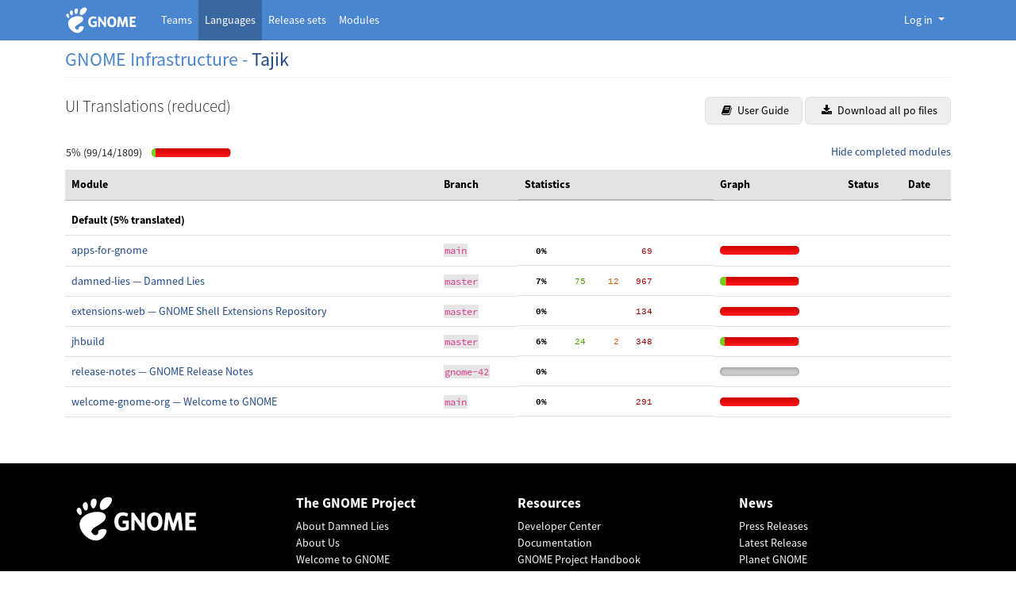

--- FILE ---
content_type: text/html; charset=utf-8
request_url: https://l10n.gnome.org/languages/tg/gnome-infrastructure/ui-part/
body_size: 28702
content:



<!DOCTYPE html>
<html lang="en" >
    <head>
        <meta charset="UTF-8">
        <meta name="viewport" content="width=device-width, initial-scale=1">

        <title>
             GNOME Infrastructure - Tajik
        </title>

        <link rel="icon" type="image/png" href="/static/img/favicon.ico">

        
        <link rel="stylesheet" type="text/css" href="/static/deneb/deneb.5.3.min.css">
        <link rel="stylesheet" type="text/css" href="/static/css/template.css">
        <link rel="stylesheet" type="text/css" href="/static/css/gnome.css">

        <script src="/static/deneb/deneb.5.3.min.js"></script>
        <script src="/static/js/jquery.min.js"></script>
        <script src="/static/js/js.cookie.min.js"></script>
        <script src="/static/js/main.js"></script>
        <script src="/static/js/login.js"></script>

        
    </head>

    <body class="d-flex flex-column min-vh-100">

        <header class="gnome-header">
    <nav class="navbar navbar-collapse navbar-expand-lg navbar-expand-md navbar-default">
        <div class="container">
            <a class="gnome-navbar-brand" title="Back to Damned Lies home page" href="/">
                <img height="40" src="/static/img/gnome-logo.svg" alt="GNOME − Damned Lies">
            </a>

            <!--
      On <= medium screens, collapse applications but display
      the connected user avatar before the collapse button
    -->
            <div class="navbar navbar-right d-flex no-padding d-block d-md-none d-lg-none d-xl-none">
                <!-- Only logo visible to open popup -->
                <ul class="list-unstyled my-0">
                    <li class="nav-item">
                        


    <a id="navbar-user-menu" href="#"
        class="nav-link px-0 py-0 avatar"
        role="button" data-bs-toggle="dropdown" aria-expanded="false">
        <img class="rounded-circle" src="/static/img/avatar-default.svg"
            alt="GNOME - Damned Lies">
    </a>




<div>
    <div id="navbar-user-menu-dropdown" class="dropdown-menu dropdown-menu-end"
         aria-labelledby="navbar-user-menu">
        
            <a class="btn btn-action w-100 my-1" href="/users/email_authentication/"><i class="fa fa-envelope me-1"></i> Legacy Connection</a>

<hr>

<h4>Third Party Authentication</h4>
<a class="btn btn-action w-100 my-1" href="/login/fedora/?next=/languages/tg/gnome-infrastructure/ui-part/"><img width="20px" class="me-2" src="/static/img/fedora.ico" alt="Fedora logo"/>Fedora</a>
<a class="btn btn-action w-100 my-1" href="/login/launchpad/?next=/languages/tg/gnome-infrastructure/ui-part/"><img width="20px" class="me-2" src="/static/img/launchpad.ico" alt="Launchpad logo"/>Launchpad</a>
<a class="btn btn-action w-100 my-1" href="/login/oidc/?next=/languages/tg/gnome-infrastructure/ui-part/"><img width="20px" class="me-2" src="/static/img/gnome.ico" alt="GNOME logo"/>GNOME SSO</a>
<a class="btn btn-action w-100 my-1" href="/login/github/?next=/languages/tg/gnome-infrastructure/ui-part/"><img width="20px" class="me-2" src="/static/img/github.ico" alt="GitHub logo"/>GitHub</a>
<a class="btn btn-action w-100 my-1" href="/login/gitlab/?next=/languages/tg/gnome-infrastructure/ui-part/"><img width="20px" class="me-2" src="/static/img/gitlab.ico" alt="GitLab logo"/>GitLab.com</a>

        
    </div>
</div>


                    </li>
                </ul>
                <button class="navbar-toggler ms-2" type="button" data-bs-toggle="collapse"
                        data-bs-target="#navbar-wrapper-dl-applications" aria-controls="navbar-wrapper-dl-applications"
                        aria-expanded="false" aria-label="Toggle navigation">
                    <span class="navbar-toggler-icon"></span>
                </button>
            </div>

            <!-- Django application names -->
            <div id="navbar-wrapper-dl-applications"
                 class="collapse navbar-collapse my-1 my-sm-0 my-md-0 my-lg-0 my-xl-0">
                <ul class="nav navbar-nav">
                    <li class="nav-item ">
                        <a class="nav-link text-white ps-2 ps-sm-2 ps-md-2"
                           
                           href="/teams/">
                            <span>Teams</span>
                        </a>
                    </li>
                    <li class="nav-item  active">
                        <a class="nav-link text-white ps-2 ps-sm-2 ps-md-2"
                           aria-current="page"
                           href="/languages/">
                            <span>Languages</span>
                        </a>
                    </li>
                    <li class="nav-item ">
                        <a class="nav-link text-white ps-2 ps-sm-2 ps-md-2"
                           
                           href="/releases/">
                            <span>Release sets</span>
                        </a>
                    </li>
                    <li class="nav-item ">
                        <a class="nav-link text-white ps-2 ps-sm-2 ps-md-2"
                           
                           href="/module/">
                            <span>Modules</span>
                        </a>
                    </li>
                </ul>
            </div>

            <!-- On >= large screens, shows a ”Log In” button or an avatar of the connected user -->
            <div id="navbar-user-profile-and-login-dropdown"
                 class="navbar navbar-right no-padding d-none d-md-block d-lg-block d-xl-block">
                <!-- Login visible to open popup -->
                <ul class="navbar-nav d-none d-sm-block d-md-block">
                    <li class="nav-item">
                        


    <a id="navbar-user-menu" href="#"
        class="nav-link dropdown-toggle text-white"
        role="button" data-bs-toggle="dropdown" aria-expanded="false">
        Log in
    </a>




<div>
    <div id="navbar-user-menu-dropdown" class="dropdown-menu dropdown-menu-end"
         aria-labelledby="navbar-user-menu">
        
            <a class="btn btn-action w-100 my-1" href="/users/email_authentication/"><i class="fa fa-envelope me-1"></i> Legacy Connection</a>

<hr>

<h4>Third Party Authentication</h4>
<a class="btn btn-action w-100 my-1" href="/login/fedora/?next=/languages/tg/gnome-infrastructure/ui-part/"><img width="20px" class="me-2" src="/static/img/fedora.ico" alt="Fedora logo"/>Fedora</a>
<a class="btn btn-action w-100 my-1" href="/login/launchpad/?next=/languages/tg/gnome-infrastructure/ui-part/"><img width="20px" class="me-2" src="/static/img/launchpad.ico" alt="Launchpad logo"/>Launchpad</a>
<a class="btn btn-action w-100 my-1" href="/login/oidc/?next=/languages/tg/gnome-infrastructure/ui-part/"><img width="20px" class="me-2" src="/static/img/gnome.ico" alt="GNOME logo"/>GNOME SSO</a>
<a class="btn btn-action w-100 my-1" href="/login/github/?next=/languages/tg/gnome-infrastructure/ui-part/"><img width="20px" class="me-2" src="/static/img/github.ico" alt="GitHub logo"/>GitHub</a>
<a class="btn btn-action w-100 my-1" href="/login/gitlab/?next=/languages/tg/gnome-infrastructure/ui-part/"><img width="20px" class="me-2" src="/static/img/gitlab.ico" alt="GitLab logo"/>GitLab.com</a>

        
    </div>
</div>


                    </li>
                </ul>
            </div>
        </div>
    </nav>
</header>


        <main id="content" class="container gnome-content mb-5">
            

            <div id="messages">
    
</div>


            
            
    <h2>GNOME Infrastructure - <a href="/teams/tg/">Tajik</a></h2>
    <hr class="my-2">
    

    <div class="d-flex justify-content-between my-4">
        <h3 class="float-start">UI Translations (reduced)</h3>
        <div class="float-end">
            
                
                
                
            
            <a href="/languages/tg/gnome-infrastructure/doc/" class="btn btn-action px-3"><i class="fa fa-book mx-1"></i> User Guide</a>
            
                <a href="/languages/tg/gnome-infrastructure/ui-part.tar.gz"
                   class="btn btn-action px-3"><i class="fa fa-download mx-1"></i> Download all po files
                </a>
            
        </div>
    </div>

    
        



    <script src="/static/js/jquery.tablesorter.min.js"></script>
    <script>
        document.addEventListener('DOMContentLoaded', function(){

            $("#stats-table").tablesorter(
                {
                    headers: {
                        3: {sorter: false},
                        5: {sorter: "text"}
                    }
                }
            ).bind("sortStart", function () {
                /* Hide category subheaders when sorting */
                $("tr.subheader").hide();
            });
        });
    </script>




<div class="float-end">
    <a href="#" id="hide-completed-modules">Hide completed modules</a>
    <a href="#" id="show-completed-modules" style="display: none;">Show completed modules</a>
</div>

<table>
    <tr>
        <td colspan="3" title="Translated/Fuzzy/Untranslated">
            <span style="margin-right: 10px;">
                5%
                (99/14/1809)
            </span>
        </td>
        <td>
            <div class="graph">
                <div class="translated" style="width: 5px;"></div>
                <div class="fuzzy"
                     style="left:5px; width:0px;"></div>
                
                    <div class="untranslated"
                         style="left:5px; width: 94px;"></div>
                
            </div>
        </td>
    </tr>
</table>

<div class="table-responsive">
    <table class="stats table table-hover" id="stats-table">
        <thead class="table-secondary align-top">
            <tr>
                <th>Module</th>
                <th>Branch</th>
                
                <th class="d-none d-md-block">Statistics</th>
                <th>Graph</th>
                <th>Status</th>
                <th class="d-none d-md-none d-lg-block">Date</th>
            </tr>
        </thead>
        <tbody>
            
            <tr class="d-none">
                <td>mod</td>
                <td>br</td>
                <td>100</td>
                <td></td>
                <td>state</td>
                <td></td>
            </tr>
            
                
                    <tr class="subheader">
                        <td colspan="6" style="font-weight: bold; padding-top:1em;">
                            
                                Default (5% translated)
                            
                        </td>
                    </tr>
                

                
                    
                        
                            
                                
                                    
                                
                            
                                
                                    
                                        <tr id="apps-for-gnome-main"
                                            >
                                            <td>
                                                
                                                    <a href="/vertimus/apps-for-gnome/main/po/tg/">
                                                        apps-for-gnome
                                                
                                                
                                            </a>
                                            
                                            
                                        </td>
                                        <td><code>main</code></td>
                                        <td  class="d-none d-md-block" title="Translated/Fuzzy/Untranslated"><span
                                            style="display:none;">0</span><pre class="stats"><b>  0%</b><span class="num1">       </span><span class="num2">      </span><span class="num3">    69</span></pre>
                                        </td>
                                        <td>
                                            <div class="graph"><div class="translated" style="width: 0px;"></div><div class="fuzzy" style="left: 0px; width: 0px;"></div><div class="untranslated" style="left: 0px; width: 100px;"></div></div>
                                        </td>
                                        <td>
                                             </td>
                                                <td>
                                            
                                        </td>
                                        </tr>
                                    
                                
                            
                        
                    
                
                    
                        
                            
                                
                                    
                                
                            
                                
                                    
                                        <tr id="damned-lies-master"
                                            >
                                            <td>
                                                
                                                    <a href="/vertimus/damned-lies/master/po/tg/">
                                                        damned-lies — Damned Lies
                                                
                                                
                                            </a>
                                            
                                            
                                        </td>
                                        <td><code>master</code></td>
                                        <td  class="d-none d-md-block" title="Translated/Fuzzy/Untranslated"><span
                                            style="display:none;">7</span><pre class="stats"><b>  7%</b><span class="num1">     75</span><span class="num2">    12</span><span class="num3">   967</span></pre>
                                        </td>
                                        <td>
                                            <div class="graph"><div class="translated" style="width: 7px;"></div><div class="fuzzy" style="left: 7px; width: 1px;"></div><div class="untranslated" style="left: 8px; width: 91px;"></div></div>
                                        </td>
                                        <td>
                                             </td>
                                                <td>
                                            
                                        </td>
                                        </tr>
                                    
                                
                            
                        
                    
                
                    
                        
                            
                                
                                    
                                
                            
                                
                                    
                                        <tr id="extensions-web-master"
                                            >
                                            <td>
                                                
                                                    <a href="/vertimus/extensions-web/master/po/tg/">
                                                        extensions-web — GNOME Shell Extensions Repository
                                                
                                                
                                            </a>
                                            
                                            
                                        </td>
                                        <td><code>master</code></td>
                                        <td  class="d-none d-md-block" title="Translated/Fuzzy/Untranslated"><span
                                            style="display:none;">0</span><pre class="stats"><b>  0%</b><span class="num1">       </span><span class="num2">      </span><span class="num3">   134</span></pre>
                                        </td>
                                        <td>
                                            <div class="graph"><div class="translated" style="width: 0px;"></div><div class="fuzzy" style="left: 0px; width: 0px;"></div><div class="untranslated" style="left: 0px; width: 100px;"></div></div>
                                        </td>
                                        <td>
                                             </td>
                                                <td>
                                            
                                        </td>
                                        </tr>
                                    
                                
                            
                        
                    
                
                    
                        
                            
                                
                                    
                                
                            
                                
                                    
                                        <tr id="jhbuild-master"
                                            >
                                            <td>
                                                
                                                    <a href="/vertimus/jhbuild/master/po/tg/">
                                                        jhbuild
                                                
                                                
                                            </a>
                                            
                                            
                                        </td>
                                        <td><code>master</code></td>
                                        <td  class="d-none d-md-block" title="Translated/Fuzzy/Untranslated"><span
                                            style="display:none;">6</span><pre class="stats"><b>  6%</b><span class="num1">     24</span><span class="num2">     2</span><span class="num3">   348</span></pre>
                                        </td>
                                        <td>
                                            <div class="graph"><div class="translated" style="width: 6px;"></div><div class="fuzzy" style="left: 6px; width: 0px;"></div><div class="untranslated" style="left: 6px; width: 93px;"></div></div>
                                        </td>
                                        <td>
                                             </td>
                                                <td>
                                            
                                        </td>
                                        </tr>
                                    
                                
                            
                        
                    
                
                    
                        
                            
                                
                                    
                                
                            
                                
                                    
                                        <tr id="release-notes-gnome-42"
                                            >
                                            <td>
                                                
                                                    <a href="/vertimus/release-notes/gnome-42/po-42/tg/">
                                                        release-notes — GNOME Release Notes
                                                
                                                
                                            </a>
                                            
                                            
                                        </td>
                                        <td><code>gnome-42</code></td>
                                        <td  class="d-none d-md-block" title="Translated/Fuzzy/Untranslated"><span
                                            style="display:none;">0</span><pre class="stats"><b>  0%</b><span class="num1">       </span><span class="num2">      </span><span class="num3">      </span></pre>
                                        </td>
                                        <td>
                                            <div class="graph"><div class="translated" style="width: 0px;"></div><div class="fuzzy" style="left: 0px; width: 0px;"></div><div class="untranslated" style="left: 0px; width: 0px;"></div></div>
                                        </td>
                                        <td>
                                             </td>
                                                <td>
                                            
                                        </td>
                                        </tr>
                                    
                                
                            
                        
                    
                
                    
                        
                            
                                
                                    
                                
                            
                                
                                    
                                        <tr id="welcome-gnome-org-main"
                                            >
                                            <td>
                                                
                                                    <a href="/vertimus/welcome-gnome-org/main/ui/tg/">
                                                        welcome-gnome-org — Welcome to GNOME
                                                
                                                
                                            </a>
                                            
                                            
                                        </td>
                                        <td><code>main</code></td>
                                        <td  class="d-none d-md-block" title="Translated/Fuzzy/Untranslated"><span
                                            style="display:none;">0</span><pre class="stats"><b>  0%</b><span class="num1">       </span><span class="num2">      </span><span class="num3">   291</span></pre>
                                        </td>
                                        <td>
                                            <div class="graph"><div class="translated" style="width: 0px;"></div><div class="fuzzy" style="left: 0px; width: 0px;"></div><div class="untranslated" style="left: 0px; width: 100px;"></div></div>
                                        </td>
                                        <td>
                                             </td>
                                                <td>
                                            
                                        </td>
                                        </tr>
                                    
                                
                            
                        
                    
                
            
        </tbody>
    </table>
</div>



    

        </main>
        <footer class="footer mt-auto bg-black">
    <div class="container">
        <div class="row row-cols-1 row-cols-sm-3 row-cols-md-4 mx-4 mx-sm-0">
            <div class="col mb-3 d-none d-md-block">
                <a href="/" class="d-flex align-items-center mb-3 link-dark text-decoration-none">
                    <img height="60" src="/static/img/gnome-logo.svg" alt="GNOME − Damned Lies">
                </a>
            </div>
            <div class="col mb-3">
                <h5 class="text-light fw-bold">
                    <a class="nav-link" href="https://www.gnome.org">The GNOME Project</a>
                </h5>
                <ul class="nav flex-column">
                    <li class="nav-item">
                        <a class="nav-link text-light p-0" href="/about/">About Damned Lies</a>
                    </li>
                    <li class="nav-item">
                        <a class="nav-link text-light p-0"
                           href="https://www.gnome.org/about/">About Us</a>
                    </li>
                    <li class="nav-item">
                        <a class="nav-link text-light p-0"
                           href="https://welcome.gnome.org/">Welcome to GNOME</a>
                    </li>
                    <li class="nav-item">
                        <a class="nav-link text-light p-0"
                           href="https://www.gnome.org/support-gnome/">Support GNOME</a>
                    </li>
                    <li class="nav-item">
                        <a class="nav-link text-light p-0" href="https://shop.gnome.org/">Merchandise</a>
                    </li>
                    <li class="nav-item">
                        <a class="nav-link text-light p-0"
                           href="https://foundation.gnome.org/contact-us/">Contact Us</a>
                    </li>
                    <li class="nav-item">
                        <a class="nav-link text-light p-0"
                           href="https://foundation.gnome.org/">The GNOME Foundation</a>
                    </li>
                </ul>
            </div>
            <div class="col mb-3">
                <h5 class="text-light fw-bold">Resources</h5>
                <ul class="nav flex-column">
                    <li class="nav-item">
                        <a class="nav-link text-light p-0"
                           href="https://developer.gnome.org">Developer Center</a>
                    </li>
                    <li class="nav-item">
                        <a class="nav-link text-light p-0"
                           href="https://help.gnome.org">Documentation</a>
                    </li>
                    <li class="nav-item">
                        <a class="nav-link text-light p-0"
                           href="https://handbook.gnome.org/">GNOME Project Handbook</a>
                    </li>
                    <li class="nav-item">
                        <a class="nav-link text-light p-0"
                           href="https://apps.gnome.org/fr/">Apps for GNOME</a>
                    </li>
                    <li class="nav-item">
                        <a class="nav-link text-light p-0"
                           href="https://discourse.gnome.org/">GNOME Discourse</a>
                    </li>
                    <li class="nav-item">
                        <a class="nav-link text-light p-0"
                           href="https://gitlab.gnome.org/">GNOME GitLab</a>
                    </li>
                </ul>
            </div>
            <div class="col mb-3">
                <h5 class="text-light fw-bold">
                    <a class="nav-link" href="https://foundation.gnome.org/news/">News</a>
                </h5>
                <ul class="nav flex-column">
                    <li class="nav-item">
                        <a class="nav-link text-light p-0"
                           href="https://foundation.gnome.org/category/press/">Press Releases</a>
                    </li>
                    <li class="nav-item">
                        <a class="nav-link text-light p-0"
                           href="https://release.gnome.org/stable">Latest Release</a>
                    </li>
                    <li class="nav-item">
                        <a class="nav-link text-light p-0"
                           href="https://planet.gnome.org">Planet GNOME</a>
                    </li>
                </ul>
            </div>
        </div>
    </div>
</footer>


        <div class="modal modal-lg generic-modal" tabindex="-1" id="modal-container" aria-labelledby="modal-container" aria-hidden="true">
          <div class="modal-dialog">
              <div class="modal-content"></div>
          </div>
        </div>
        <script src="/static/js/modal.js"></script>
    </body>
</html>


--- FILE ---
content_type: text/css
request_url: https://l10n.gnome.org/static/css/template.css
body_size: 11235
content:
@import url("https://static.gnome.org/css/fonts.css");

/* Base information */
/* ========================================================================== */

a {
    color: #204a87;
}

.left {
    float: left;
}

.right {
    float: right;
}

.hidden {
    display: none;
}

.clear {
    clear: both;
}

ol {
    list-style: decimal;
}

ul {
    list-style: square;
}

p, dd, .action_box, ul, ol {
    margin: 0.4em 0 1em;
}

.alert > p {
    margin: 0 0;
}

/* Text classes */
/* ========================================================================== */

.highlight {
    background: yellow;
}

.help {
    font-size: 12px;
    color: #888a85;
}

.more {
    cursor: pointer;
    white-space: nowrap;
    text-decoration: underline;
}

code {
    background: #ececec;
    background: rgba(0, 0, 0, 0.1);
    padding: 1px;
}

/* Page Title */
/* ========================================================================== */
#content h1 {
    margin: 10px 0 20px;
    border-bottom: 1px solid #d3d7cf;
    text-shadow: 0 1px 0 #fff;
    line-height: normal;

}

#content h1 span.vertimus_title {
  letter-spacing: -0.04em;
}

#content h1 a {
    text-decoration: none;
    color: #4a86cf;
}

#content h1 a:hover {
    text-decoration: underline;
}

/* Separators */
/* ========================================================================== */

hr {
    border: 0 #ccc solid;
    border-top-width: 1px;
    clear: both;
    height: 0;
    margin: 20px 0;
}

hr.top_shadow,
hr.bottom_shadow {
    height: 25px;
    background: url(../img/hr-shadow.png) no-repeat bottom;
    background-size: contain;
    border: 0;
    margin: 30px 0;
}

hr.bottom_shadow {
    transform: rotate(180deg);
}


/* Specific stylesheet for Damned-lies */
/* ========================================================================== */

/* Statistics table */

table.stats {
    margin: 10px 0;
}

table.stats tr {
    height: 21px;
}

table.stats tfoot td {
    height: 38px;
}

table.stats thead th {
    white-space: nowrap;
}

table.stats tbody tr:hover {
    background: #ececec;
}

table.stats tbody a pre.stats  {
  color: black
}

table.stats th img,
table.stats td img {
    vertical-align: middle;
}

table.stats tfoot {
    background: #f4f4f4;
    background: linear-gradient(to top, #f4f4f4, #fff);
}

td.supported {
    color: #ffffff;
    background-color: green;
}

td.partially {
    background-color: orange;
}

td.not_supported {
}

table.stats td.fuzzy {
    background-color: #eee8aa;
}

/* Compact text stats */

pre.stats {
    display: inline;
    white-space: pre;
    /* Follow https://systemfontstack.com/ to get nicer fonts with low effort */
    font-family: Menlo, Consolas, Monaco, Liberation Mono, Lucida Console, monospace;
    font-size: 11px;
    background-color: transparent;
    border: none;
}

.num1 {
    color: #4e9a06;
}

.num2 {
    color: #ce5c00;
}

.num3 {
    color: #a40000;
}

#statistics_po {
    padding: 5px 0 10px 5px;
    font-size: 15px;
    font-weight: bold;
    color: #ce5c00;
}

/* Used in vertimus_detail */

div#vertimus_stats {
    line-height: 1.3em;
}

div#vertimus_stats pre.stats {
    white-space: normal;
    font-family: sans-serif;
    font-size: 13px;
}

/* Graphic stats */
.graph {
    width: 100px;
    height: 11px;
    margin-top: 5px;
    margin-bottom: 5px;
        background: #ccc;
    padding-left: auto;
    padding-right: auto;
    overflow: hidden;
    position: relative;
    border-radius: 10px;
    box-shadow: inset 0 1px 4px rgba(0, 0, 0, 0.3);
}

div.graphinline {
    width: 100px;
    display: inline-block;
    margin-top: auto;
    margin-bottom: auto;
    margin-left: 0.25rem;
}

.graph div {
    display: block;
    float: left;
    height: 11px;
}

.graph .translated {
    background: #73d216;
    background: -linear-gradient(to top, #73d216, #66bb14);
}

.graph .fuzzy {
    background: #5688c9;
    background: linear-gradient(to top, #ff840d, #e37000);
}

.graph .untranslated {
    background: #ff1b1b;
    background: linear-gradient(to top, #ff1b1b, #cc0000);
}

/* Download button */

.download-submitted-file {
    line-height: 20px;
}

.download-submitted-file > i {
    margin-left: 5px;
    margin-right: 5px;
}

.download-submitted-file > a {
    display: inline-block;
    text-decoration: underline;
}

/* Multi column lists */

.column_container ul {
    margin-top: 0;
    list-style: none;
}

ul.column_box > li > div {
    border: 1px solid #ccc;
    background: #fff;
    padding: 6px 8px;
    list-style: none;
    margin: 8px 5px;
    box-shadow: inset 0 -1px 1px rgba(0, 0, 0, 0.1);
    border-radius: 3px;
}

.column_box ul {
  padding-left: .5rem !important;
  padding-right: .5rem !important;
}

.column_box li a {
    text-decoration: none;
}

.column_box li a:hover {
    text-decoration: underline;
}

/** Person details **/

ul#list-person-maintains-modules.list-group > li {
  padding-top: 12px;
  padding-bottom: 12px;
}

form#delete-token:hover span {
    display: inline !important;
}

/* Icon button */

.icon_button {
    background: #eeeeec;
    border: 1px solid #babdb6;
    padding: 4px 12px;
    margin-bottom: 5px;
    display: inline-block;
    line-height: 16px;

    font-size: 13px;
    font-weight: normal;

    border-radius: 4px;
    box-shadow: inset 0 -1px 2px rgba(0, 0, 0, 0.1);
}

.icon_button:hover,
.icon_button:focus {
    outline: 0;
    background: #f4f4f4;
}

.icon_button:active {
    box-shadow: inset 0 1px 3px rgba(0, 0, 0, 0.2);
}

/* Stats show */

.stats_show .path {
    margin-top: -0.2em;
    color: #999;
    font-size: 18px;
}

.stats_show .pot_information {
    font-size: 13px;
    margin: 0;
}

.stats_show .notices {
    background: #ececec;
    padding: 15px;
    margin-top: 10px;
    margin-bottom: -10px;
    overflow: auto;

    box-shadow: inset 0 1px 3px rgba(0, 0, 0, 0.1);
}

.stats_show .notices h4 {
    margin-top: 0;
}

.stats_show .notices pre {
    margin: 0;
    font-size: 12px;
}

table.stats thead tr .header {
    background: #eeeeee url(../img/bg.gif) no-repeat center right;
    background: url(../img/bg.gif) no-repeat center right, linear-gradient(to top, #f9f9f9, #ececec);
    cursor: pointer;
    padding-right: 1.2em;
}

table.stats thead tr .headerSortUp {
    background: #eeeeee url(../img/asc.gif) no-repeat center right;
    background: url(../img/asc.gif) no-repeat center right, linear-gradient(to top, #f9f9f9, #ececec);
}

table.stats thead tr .headerSortDown {
    background: #eeeeee url(../img/desc.gif) no-repeat center right;
    background: url(../img/desc.gif) no-repeat center right, linear-gradient(to top, #f9f9f9, #ececec);
}

/* Vertimus detail */
/* ========================================================================== */
.btn-download-po-file {
  padding-right: .5rem !important;
  padding-left: .5rem !important;
}

/* Vertimus action box */

.vertimus_action {
    background: #eeeeee;
    background: linear-gradient(to top, #f9f9f9, #ececec);
    margin: .75em 0 .75em;
    border: solid #ddd 1px;
    border-radius: 5px;
}

.vertimus_action_head {
    border-bottom: solid #ddd 1px;
    padding: 0.5em 12px;
}

.vertimus_action_content {
    padding: 1em 12px 0;
}

.vertimus_action_comment {
    /* Follow https://systemfontstack.com/ to get nicer fonts with low effort */
    font-family: Menlo, Consolas, Monaco, Liberation Mono, Lucida Console, monospace;
}

div.release_link {
    font-size: small;
}

div.uploaded_po_file {
    padding: 0 0 10px 10px;
    margin: 0 0 15px 15px;
    border-bottom: 1px solid lightgray;
    border-left: 1px solid lightgrey;
    border-bottom-left-radius: 5px;
}

@media (max-width: 992px) {
    div.uploaded_po_file {
        width: 100%;
        border-left: none;
        border-bottom-left-radius: 0;
    }
}

div.face_image {
    margin: 0 10px 0 0;
}

div.face_image img {
    max-height: 50px;
    max-width: 50px;
}

.right_actions {
    float: right;
    border: 1px solid rgba(0, 0, 0, .15);
    padding: 5px 25px 0 0;
    border-radius: 2px;
}

.right_actions ul {
    list-style: none;
}

.right_actions a {
    text-decoration: none;
    color: #333;
}

.right_actions a:hover {
    text-decoration: underline;
}

div.docimages {
    display: inline;
    margin-left: 8px;
}

/* Vertimus action form*/
.diff_header,
.djform {
    margin-top: 10px;
    padding: 5px 20px;
    border: 1px solid #ccc;

    background: #eeeeee;
    background: linear-gradient(to top, #f9f9f9, #ececec);
    border-radius: 5px;
}

.djform textarea {
    width: 100%;
    min-height: 130px;
    font: inherit;
    /* Follow https://systemfontstack.com/ to get nicer fonts with low effort */
    font-family: Menlo, Consolas, Monaco, Liberation Mono, Lucida Console, monospace;
    padding: 10px;
    resize: vertical;
}

.djform td {
    padding: 3px 4px 0 0;
    font-size: 12px;
    color: #555753;
}

.djform th {
    vertical-align: top;
    padding: 5px 10px 0 0;
    text-align: left;
}

/* Miscellaneous */
i.action_icons {
    font-size: 1.25rem;
    float: right;
    margin: 0 4px;
}

.helptext {
    font-size: 12px;
    color: #000;
}

.error {
    font-style: italic;
    color: #666666;
}

ul.errorlist {
    list-style: none;
    margin: 0.5em 0;
    padding: 0;
}

.errorlist li {
    font-size: 15px !important;
    font-weight: bold;
}

.help_link a {
    border-bottom: 0 !important;
}

.help_link i {
    line-height: 20px;
    font-size: 1.5rem;
    vertical-align: top;
    padding: 2px 5px;
}

img.screenshot {
    max-width: 550px;
    border: 0;
}

div#hide-show {
    text-align: right;
    float: right;
}

/*show a foot logo instead of dots in some lists*/
ul.foot li {
    list-style-image: url(../img/foot-16.png);
}

/* Custom media queries and Bootstrap overwrite rules for Damned Lies */
/* ========================================================================== */

.col-centered {
    float: none;
    margin: 0 auto;
}

.no-padding {
    padding: 0 !important;
    margin: 0 !important;
}

.no-decoration {
    text-decoration: none;
}

.table-responsive {
    border: none;
}


/* Classes for responsive views */
/* ========================================================================== */

@media screen and (max-width: 767px) {

    h1, #content h1 {
        font-size: 23px;
    }

    h2 {
        font-size: 20px;
    }

    .dropdown-menu.login_popup_form {
        color: #ffffff;
    }

    .navbar-default .navbar-header .icons {
        margin: 2px 20px 0;
    }
}

#user_profile_image > img {
    width: 100%;
}

.list-group-item svg {
    width: 1.5rem;
}

.module-list-category-title span {
  margin-left: 0.25rem;
  margin-right: 0.25rem;
  text-align: center;
  text-decoration: underline;
}

/* Generic modal should be anchored below the header bar */
.generic-modal {
  margin-top: 51px;
}

.bg-gray-400 {
    background-color: #ced4da !important;
}

/* People form */

/**
    The django-bootstrap-v5 ‘bootstrap_field’ adds a input-group-prepend
    around the input-group-text span.
 */
.input-group-prepend > span.input-group-text {
    border-top-right-radius: 0;
    border-bottom-right-radius: 0;
}

/* Icons */
i.fa-warning {
    color: orange;
}

.anchor-with-header-margin {
  scroll-margin-top: 51px;
}


--- FILE ---
content_type: text/css
request_url: https://l10n.gnome.org/static/css/gnome.css
body_size: 650
content:
.gnome-background-color {
    background-color: #4a86cf;
    border-color: #4a86cf;
}

.navbar-nav {
    margin-top: 0 !important;
    margin-bottom: 0 !important;
}

.gnome-header {
    padding-bottom: 10px;
}

.gnome-header .dropdown-menu {
    min-width: 260px;
}

table.stats a {
    text-decoration: none;
}

table.stats a:hover {
    text-decoration: underline;
}

div#navbar-user-menu-dropdown > a:active {
    background-color: #4a86cf !important;
}

/* Align app names with logo*/
a.navbar-brand > img {
    margin-bottom: 3px;
}

footer.footer a {
  margin-top: 0;
  margin-bottom: 0;
}

.alert-small {
    --bs-alert-padding-y: 0.25rem;
}


--- FILE ---
content_type: text/css
request_url: https://static.gnome.org/css/fonts.css
body_size: 513
content:
@font-face {
    font-family: 'Source Sans Pro';
    font-weight: 200;
    font-style: normal;
    font-stretch: normal;
    src: local('SourceSansPro-ExtraLight'),
         local('Source Sans Pro'),
         url('../fonts/SourceSansPro-ExtraLight.otf.woff') format('woff'),
         url('../fonts/SourceSansPro-ExtraLight.otf.woff2') format('woff2'),
         url('../fonts/SourceSansPro-ExtraLight.ttf') format('truetype');
}

@font-face {
    font-family: 'Source Sans Pro';
    font-weight: 300;
    font-style: normal;
    font-stretch: normal;
    src: local('SourceSansPro-Light'),
         local('Source Sans Pro'),
         url('../fonts/SourceSansPro-Light.otf.woff') format('woff'),
         url('../fonts/SourceSansPro-Light.otf.woff2') format('woff2'),
         url('../fonts/SourceSansPro-Light.ttf') format('truetype');
}

@font-face {
    font-family: 'Source Sans Pro';
    font-weight: 400;
    font-style: normal;
    font-stretch: normal;
    src: local('SourceSansPro-Regular'),
         local('Source Sans Pro'),
         url('../fonts/SourceSansPro-Regular.otf.woff') format('woff'),
         url('../fonts/SourceSansPro-Regular.otf.woff2') format('woff2'),
         url('../fonts/SourceSansPro-Regular.ttf') format('truetype');
}

@font-face {
    font-family: 'Source Sans Pro';
    font-weight: 600;
    font-style: normal;
    font-stretch: normal;
    src: local('SourceSansPro-Semibold'),
         local('Source Sans Pro Semibold'),
         url('../fonts/SourceSansPro-Semibold.otf.woff') format('woff'),
         url('../fonts/SourceSansPro-Semibold.otf.woff2') format('woff2'),
         url('../fonts/SourceSansPro-Semibold.ttf') format('truetype');
}

@font-face {
    font-family: 'Source Sans Pro';
    font-weight: 700;
    font-style: normal;
    font-stretch: normal;
    src: local('SourceSansPro-Bold'),
         local('Source Sans Pro Bold'),
         url('../fonts/SourceSansPro-Bold.otf.woff') format('woff'),
         url('../fonts/SourceSansPro-Bold.otf.woff2') format('woff2'),
         url('../fonts/SourceSansPro-Bold.ttf') format('truetype');
}

@font-face {
    font-family: 'Source Sans Pro';
    font-weight: 900;
    font-style: normal;
    font-stretch: normal;
    src: local('SourceSansPro-Black'),
         local('Source Sans Pro Black'),
         url('../fonts/SourceSansPro-Black.otf.woff') format('woff'),
         url('../fonts/SourceSansPro-Black.otf.woff2') format('woff2'),
         url('../fonts/SourceSansPro-Black.ttf') format('truetype');
}

@font-face {
    font-family: 'Source Sans Pro';
    font-weight: 200;
    font-style: italic;
    font-stretch: normal;
    src: local('SourceSansPro-ExtraLightIt'),
         local('Source Sans Pro'),
         url('../fonts/SourceSansPro-ExtraLightIt.otf.woff') format('woff'),
         url('../fonts/SourceSansPro-ExtraLightIt.otf.woff2') format('woff2'),
         url('../fonts/SourceSansPro-ExtraLightIt.ttf') format('truetype');
}

@font-face {
    font-family: 'Source Sans Pro';
    font-weight: 300;
    font-style: italic;
    font-stretch: normal;
    src: local('SourceSansPro-LightIt'),
         local('Source Sans Pro'),
         url('../fonts/SourceSansPro-LightIt.otf.woff') format('woff'),
         url('../fonts/SourceSansPro-LightIt.otf.woff2') format('woff2'),
         url('../fonts/SourceSansPro-LightIt.ttf') format('truetype');
}

@font-face {
    font-family: 'Source Sans Pro';
    font-weight: 400;
    font-style: italic;
    font-stretch: normal;
    src: local('SourceSansPro-It'),
         local('Source Sans Pro'),
         url('../fonts/SourceSansPro-It.otf.woff') format('woff'),
         url('../fonts/SourceSansPro-It.otf.woff2') format('woff2'),
         url('../fonts/SourceSansPro-It.ttf') format('truetype');
}

@font-face {
    font-family: 'Source Sans Pro';
    font-weight: 600;
    font-style: italic;
    font-stretch: normal;
    src: local('SourceSansPro-SemiboldIt'),
         local('Source Sans Pro'),
         url('../fonts/SourceSansPro-SemiboldIt.otf.woff') format('woff'),
         url('../fonts/SourceSansPro-SemiboldIt.otf.woff2') format('woff2'),
         url('../fonts/SourceSansPro-SemiboldIt.ttf') format('truetype');
}

@font-face {
    font-family: 'Source Sans Pro';
    font-weight: 700;
    font-style: italic;
    font-stretch: normal;
    src: local('SourceSansPro-BoldIt'),
         local('Source Sans Pro'),
         url('../fonts/SourceSansPro-BoldIt.otf.woff') format('woff'),
         url('../fonts/SourceSansPro-BoldIt.otf.woff2') format('woff2'),
         url('../fonts/SourceSansPro-BoldIt.ttf') format('truetype');
}

@font-face {
    font-family: 'Source Sans Pro';
    font-weight: 900;
    font-style: italic;
    font-stretch: normal;
    src: local('SourceSansPro-BlackIt'),
         local('Source Sans Pro'),
         url('../fonts/SourceSansPro-BlackIt.otf.woff') format('woff'),
         url('../fonts/SourceSansPro-BlackIt.otf.woff2') format('woff2'),
         url('../fonts/SourceSansPro-BlackIt.ttf') format('truetype');
}

@font-face {
    font-family: 'Source Code Pro';
    font-weight: 200;
    font-style: normal;
    font-stretch: normal;
    src: url('../fonts/SourceCodePro-ExtraLight.otf.woff2') format('woff2'),
         url('../fonts/SourceCodePro-ExtraLight.otf.woff') format('woff'),
         url('../fonts/SourceCodePro-ExtraLight.ttf') format('truetype');
}

@font-face {
    font-family: 'Source Code Pro';
    font-weight: 300;
    font-style: normal;
    font-stretch: normal;
    src: url('../fonts/SourceCodePro-Light.otf.woff2') format('woff2'),
         url('../fonts/SourceCodePro-Light.otf.woff') format('woff'),
         url('../fonts/SourceCodePro-Light.ttf') format('truetype');
}

@font-face {
    font-family: 'Source Code Pro';
    font-weight: 400;
    font-style: normal;
    font-stretch: normal;
    src: url('../fonts/SourceCodePro-Regular.otf.woff2') format('woff2'),
         url('../fonts/SourceCodePro-Regular.otf.woff') format('woff'),
         url('../fonts/SourceCodePro-Regular.ttf') format('truetype');
}

@font-face {
    font-family: 'Source Code Pro';
    font-weight: 500;
    font-style: normal;
    font-stretch: normal;
    src: url('../fonts/SourceCodePro-Medium.otf.woff2') format('woff2'),
         url('../fonts/SourceCodePro-Medium.otf.woff') format('woff'),
         url('../fonts/SourceCodePro-Medium.ttf') format('truetype');
}

@font-face {
    font-family: 'Source Code Pro';
    font-weight: 600;
    font-style: normal;
    font-stretch: normal;
    src: url('../fonts/SourceCodePro-Semibold.otf.woff2') format('woff2'),
         url('../fonts/SourceCodePro-Semibold.otf.woff') format('woff'),
         url('../fonts/SourceCodePro-Semibold.ttf') format('truetype');
}

@font-face {
    font-family: 'Source Code Pro';
    font-weight: 700;
    font-style: normal;
    font-stretch: normal;
    src: url('../fonts/SourceCodePro-Bold.otf.woff2') format('woff2'),
         url('../fonts/SourceCodePro-Bold.otf.woff') format('woff'),
         url('../fonts/SourceCodePro-Bold.ttf') format('truetype');
}

@font-face {
    font-family: 'Source Code Pro';
    font-weight: 900;
    font-style: normal;
    font-stretch: normal;
    src: url('../fonts/SourceCodePro-Black.otf.woff2') format('woff2'),
         url('../fonts/SourceCodePro-Black.otf.woff') format('woff'),
         url('../fonts/SourceCodePro-Black.ttf') format('truetype');
}

@font-face {
    font-family: 'Source Code Pro';
    font-weight: 200;
    font-style: italic;
    font-stretch: normal;
    src: url('../fonts/SourceCodePro-ExtraLightIt.otf.woff2') format('woff2'),
         url('../fonts/SourceCodePro-ExtraLightIt.otf.woff') format('woff'),
         url('../fonts/SourceCodePro-ExtraLightIt.ttf') format('truetype');
}

@font-face {
    font-family: 'Source Code Pro';
    font-weight: 300;
    font-style: italic;
    font-stretch: normal;
    src: url('../fonts/SourceCodePro-LightIt.otf.woff2') format('woff2'),
         url('../fonts/SourceCodePro-LightIt.otf.woff') format('woff'),
         url('../fonts/SourceCodePro-LightIt.ttf') format('truetype');
}

@font-face {
    font-family: 'Source Code Pro';
    font-weight: 400;
    font-style: italic;
    font-stretch: normal;
    src: url('../fonts/SourceCodePro-It.otf.woff2') format('woff2'),
         url('../fonts/SourceCodePro-It.otf.woff') format('woff'),
         url('../fonts/SourceCodePro-It.ttf') format('truetype');
}

@font-face {
    font-family: 'Source Code Pro';
    font-weight: 500;
    font-style: italic;
    font-stretch: normal;
    src: url('../fonts/SourceCodePro-MediumIt.otf.woff2') format('woff2'),
         url('../fonts/SourceCodePro-MediumIt.otf.woff') format('woff'),
         url('../fonts/SourceCodePro-MediumIt.ttf') format('truetype');
}

@font-face {
    font-family: 'Source Code Pro';
    font-weight: 600;
    font-style: italic;
    font-stretch: normal;
    src: url('../fonts/SourceCodePro-SemiboldIt.otf.woff2') format('woff2'),
         url('../fonts/SourceCodePro-SemiboldIt.otf.woff') format('woff'),
         url('../fonts/SourceCodePro-SemiboldIt.ttf') format('truetype');
}

@font-face {
    font-family: 'Source Code Pro';
    font-weight: 700;
    font-style: italic;
    font-stretch: normal;
    src: url('../fonts/SourceCodePro-BoldIt.otf.woff2') format('woff2'),
         url('../fonts/SourceCodePro-BoldIt.otf.woff') format('woff'),
         url('../fonts/SourceCodePro-BoldIt.ttf') format('truetype');
}

@font-face {
    font-family: 'Source Code Pro';
    font-weight: 900;
    font-style: italic;
    font-stretch: normal;
    src: url('../fonts/SourceCodePro-BlackIt.otf.woff2') format('woff2'),
         url('../fonts/SourceCodePro-BlackIt.otf.woff') format('woff'),
         url('../fonts/SourceCodePro-BlackIt.ttf') format('truetype');
}


--- FILE ---
content_type: text/javascript
request_url: https://l10n.gnome.org/static/js/main.js
body_size: 830
content:
// ***
// This function shows or hides all modules in a release that are
// 100% translated
// ***
dl = (function($, undefined){
    var COOKIE = "DL_HIDE_COMPLETED_MODULES",
        selector = '.completed-module';

    hide = function() {
        $(selector).hide();
        Cookies.set(COOKIE, 'true');
        $('#show-completed-modules').show();
        $('#hide-completed-modules').hide();
        return false;
    }

    show = function() {
        $(selector).show();
        Cookies.set(COOKIE, 'false');
        $('#show-completed-modules').hide();
        $('#hide-completed-modules').show();
        return false;
    }

    $(function() {
        if (Cookies.get(COOKIE) == "true")
            hide();
        $('#show-completed-modules').click(show);
        $('#hide-completed-modules').click(hide);
    });
})($);


--- FILE ---
content_type: text/javascript
request_url: https://l10n.gnome.org/static/js/modal.js
body_size: 843
content:
// -*- mode: js; js-indent-level: 4; indent-tabs-mode: nil -*-

/*
    Populate modal window with href value.
    Used to dynamically set a generic modal info window title and body.
    Fetches data on a ‘show’ event, and removes data on a ‘close’.
 */
const info_modal_window = document.getElementById("modal-container")
info_modal_window.addEventListener("show.bs.modal", function (event) {
    // event.preventDefault();
    const link = event.relatedTarget.getAttribute("href");
    const modal_content = document.querySelector(".modal-content")

    fetch(link).then(res => res.text()).then(html => {
        modal_content.innerHTML = html;
    });
});

info_modal_window.addEventListener("hidden.bs.modal", function(event) {
    const modal_content = document.querySelector(".modal-content")
    modal_content.innerHTML = ""
});


--- FILE ---
content_type: image/svg+xml
request_url: https://l10n.gnome.org/static/img/avatar-default.svg
body_size: 4895
content:
<?xml version="1.0" encoding="UTF-8" standalone="no"?>
<!-- Created with Inkscape (http://www.inkscape.org/) -->

<svg
   xmlns:dc="http://purl.org/dc/elements/1.1/"
   xmlns:cc="http://creativecommons.org/ns#"
   xmlns:rdf="http://www.w3.org/1999/02/22-rdf-syntax-ns#"
   xmlns:svg="http://www.w3.org/2000/svg"
   xmlns="http://www.w3.org/2000/svg"
   xmlns:sodipodi="http://sodipodi.sourceforge.net/DTD/sodipodi-0.dtd"
   xmlns:inkscape="http://www.inkscape.org/namespaces/inkscape"
   sodipodi:docname="avatar-default.svg"
   inkscape:export-filename="/home/sam/dev/RESOURCES/gnome-icon-theme-symbolic/src/gnome-stencils.png"
   inkscape:export-xdpi="90"
   inkscape:export-ydpi="90"
   height="16"
   id="svg7384"
   version="1.1"
   inkscape:version="0.92.0 r"
   width="16">
  <metadata
     id="metadata90">
    <rdf:RDF>
      <cc:Work
         rdf:about="">
        <dc:format>image/svg+xml</dc:format>
        <dc:type
           rdf:resource="http://purl.org/dc/dcmitype/StillImage" />
        <dc:title>Gnome Symbolic Icon Theme</dc:title>
      </cc:Work>
    </rdf:RDF>
  </metadata>
  <sodipodi:namedview
     inkscape:bbox-nodes="false"
     inkscape:bbox-paths="true"
     bordercolor="#666666"
     borderopacity="1"
     inkscape:current-layer="layer9"
     inkscape:cx="48.900326"
     inkscape:cy="-9.5721192"
     gridtolerance="10"
     inkscape:guide-bbox="true"
     guidetolerance="10"
     id="namedview88"
     inkscape:object-nodes="false"
     inkscape:object-paths="false"
     objecttolerance="10"
     pagecolor="#3a3b39"
     inkscape:pageopacity="1"
     inkscape:pageshadow="2"
     showborder="false"
     showgrid="false"
     showguides="true"
     inkscape:snap-bbox="true"
     inkscape:snap-bbox-midpoints="false"
     inkscape:snap-global="true"
     inkscape:snap-grids="true"
     inkscape:snap-nodes="true"
     inkscape:snap-others="false"
     inkscape:snap-to-guides="true"
     inkscape:window-height="961"
     inkscape:window-maximized="1"
     inkscape:window-width="1280"
     inkscape:window-x="0"
     inkscape:window-y="27"
     inkscape:zoom="9.1743808">
    <inkscape:grid
       empspacing="2"
       enabled="true"
       id="grid4866"
       originx="200"
       originy="120"
       snapvisiblegridlinesonly="true"
       spacingx="1"
       spacingy="1"
       type="xygrid"
       visible="true" />
  </sodipodi:namedview>
  <title
     id="title9167">Gnome Symbolic Icon Theme</title>
  <defs
     id="defs7386" />
  <g
     inkscape:groupmode="layer"
     id="layer9"
     inkscape:label="status"
     style="display:inline"
     transform="translate(-41.0002,-337)">
    <path
       inkscape:connector-curvature="0"
       d="m 51.55489,345.09373 c -0.70541,0.62353 -1.53918,0.90625 -2.55469,0.90625 -1.01551,0 -1.85318,-0.29053 -2.55859,-0.91406 -1.10938,0.36328 -2.43603,1.28775 -2.4375,2.90234 l -0.0039,3.01172 c -7.2e-4,0.554 0.446,1.00002 1,1.00002 l 8,0 c 0.554,0 1,-0.44602 1,-1.00002 l 0,-3 c 0,-1.38672 -1.10231,-2.5558 -2.44531,-2.90625 z"
       id="path3940-5"
       sodipodi:nodetypes="csccsssscc"
       style="fill:#ffffff;fill-opacity:1;stroke:none" />
    <path
       sodipodi:cx="49.5"
       sodipodi:cy="342.5"
       d="M 52,342.5 A 2.5,2.5 0 0 1 49.5,345 2.5,2.5 0 0 1 47,342.5 2.5,2.5 0 0 1 49.5,340 2.5,2.5 0 0 1 52,342.5 Z"
       id="path3942-6"
       sodipodi:rx="2.5"
       sodipodi:ry="2.5"
       style="color:#bebebe;fill:#ffffff;fill-opacity:1;fill-rule:nonzero;stroke:none;stroke-width:2;marker:none;visibility:visible;display:inline;overflow:visible;enable-background:accumulate"
       transform="matrix(1.2,0,0,1.2,-10.3998,-69.00003)"
       sodipodi:type="arc" />
  </g>
  <g
     inkscape:groupmode="layer"
     id="layer10"
     inkscape:label="devices"
     style="display:inline"
     transform="translate(-41.0002,-337)" />
  <g
     inkscape:groupmode="layer"
     id="layer11"
     inkscape:label="apps"
     transform="translate(-41.0002,-337)" />
  <g
     inkscape:groupmode="layer"
     id="layer13"
     inkscape:label="places"
     style="display:inline"
     transform="translate(-41.0002,-337)" />
  <g
     inkscape:groupmode="layer"
     id="layer14"
     inkscape:label="mimetypes"
     transform="translate(-41.0002,-337)" />
  <g
     inkscape:groupmode="layer"
     id="layer15"
     inkscape:label="emblems"
     style="display:inline"
     transform="translate(-41.0002,-337)" />
  <g
     inkscape:groupmode="layer"
     id="g71291"
     inkscape:label="emotes"
     style="display:inline"
     transform="translate(-41.0002,-337)" />
  <g
     inkscape:groupmode="layer"
     id="g4953"
     inkscape:label="categories"
     style="display:inline"
     transform="translate(-41.0002,-337)" />
  <g
     inkscape:groupmode="layer"
     id="layer12"
     inkscape:label="actions"
     style="display:inline"
     transform="translate(-41.0002,-337)" />
</svg>


--- FILE ---
content_type: image/svg+xml
request_url: https://l10n.gnome.org/static/img/gnome-logo.svg
body_size: 7849
content:
<?xml version="1.0" encoding="UTF-8" standalone="no"?>
<!-- Created with Inkscape (http://www.inkscape.org/) -->

<svg
   xmlns:dc="http://purl.org/dc/elements/1.1/"
   xmlns:cc="http://creativecommons.org/ns#"
   xmlns:rdf="http://www.w3.org/1999/02/22-rdf-syntax-ns#"
   xmlns:svg="http://www.w3.org/2000/svg"
   xmlns="http://www.w3.org/2000/svg"
   xmlns:sodipodi="http://sodipodi.sourceforge.net/DTD/sodipodi-0.dtd"
   xmlns:inkscape="http://www.inkscape.org/namespaces/inkscape"
   version="1.0"
   width="1062.9567"
   height="408.40155"
   id="svg3642"
   inkscape:version="0.91 r13725"
   sodipodi:docname="gnome-logo.svg">
  <metadata
     id="metadata24">
    <rdf:RDF>
      <cc:Work
         rdf:about="">
        <dc:format>image/svg+xml</dc:format>
        <dc:type
           rdf:resource="http://purl.org/dc/dcmitype/StillImage" />
        <dc:title></dc:title>
      </cc:Work>
    </rdf:RDF>
  </metadata>
  <sodipodi:namedview
     pagecolor="#000000"
     bordercolor="#666666"
     borderopacity="1"
     objecttolerance="10"
     gridtolerance="10"
     guidetolerance="10"
     inkscape:pageopacity="0"
     inkscape:pageshadow="2"
     inkscape:window-width="1280"
     inkscape:window-height="961"
     id="namedview22"
     showgrid="false"
     inkscape:zoom="1"
     inkscape:cx="519.63537"
     inkscape:cy="203.3948"
     inkscape:window-x="0"
     inkscape:window-y="27"
     inkscape:window-maximized="1"
     inkscape:current-layer="g15041"
     showborder="true"
     borderlayer="false"
     inkscape:showpageshadow="false" />
  <defs
     id="defs3644" />
  <g
     transform="translate(162.8693,-197.3138)"
     id="layer1">
    <g
       transform="matrix(1.293235,0,0,1.293235,-4878.321,-1224.915)"
       id="g15041">
      <g
         transform="matrix(2.438586,0,0,2.438586,3659.952,1113.451)"
         style="fill:#ffffff;fill-opacity:1;fill-rule:nonzero;stroke:none;stroke-miterlimit:4"
         id="g15043">
        <g
           style="fill:#ffffff;fill-opacity:1"
           id="g15045">
          <path
             d="M 86.068,0 C 61.466,0 56.851,35.041 70.691,35.041 84.529,35.041 110.671,0 86.068,0 Z"
             style="fill:#ffffff;fill-opacity:1"
             id="path15047"
             inkscape:connector-curvature="0" />
          <path
             d="M 45.217,30.699 C 52.586,31.149 60.671,2.577 46.821,4.374 32.976,6.171 37.845,30.249 45.217,30.699 Z"
             style="fill:#ffffff;fill-opacity:1"
             id="path15049"
             inkscape:connector-curvature="0" />
          <path
             d="M 11.445,48.453 C 16.686,46.146 12.12,23.581 3.208,29.735 -5.7,35.89 6.204,50.759 11.445,48.453 Z"
             style="fill:#ffffff;fill-opacity:1"
             id="path15051"
             inkscape:connector-curvature="0" />
          <path
             d="M 26.212,36.642 C 32.451,35.37 32.793,9.778 21.667,14.369 10.539,18.961 19.978,37.916 26.212,36.642 l 0,0 z"
             style="fill:#ffffff;fill-opacity:1"
             id="path15053"
             inkscape:connector-curvature="0" />
          <path
             d="m 58.791,93.913 c 1.107,8.454 -6.202,12.629 -13.36,7.179 C 22.644,83.743 83.16,75.088 79.171,51.386 75.86,31.712 15.495,37.769 8.621,68.553 3.968,89.374 27.774,118.26 52.614,118.26 c 12.22,0 26.315,-11.034 28.952,-25.012 C 83.58,82.589 57.867,86.86 58.791,93.913 l 0,0 z"
             style="fill:#ffffff;fill-opacity:1"
             id="path15055"
             inkscape:connector-curvature="0" />
        </g>
      </g>
      <g
         id="g15057"
         style="fill:#ffffff">
        <path
           d="m 4176.2963,1214.4401 c -15.1078,0.4069 -27.0386,5.8367 -35.8126,16.25 -9.0861,10.8369 -13.6562,25.8104 -13.6562,44.9063 0,19.0432 4.5703,33.9757 13.6562,44.8124 9.1305,10.8369 21.6664,16.25 37.6563,16.25 16.034,0 28.6014,-5.4131 37.6875,-16.25 9.0859,-10.8367 13.6251,-25.7692 13.625,-44.8124 -1e-4,-19.0959 -4.5391,-34.0694 -13.625,-44.9063 -9.0861,-10.8366 -21.6536,-16.2499 -37.6875,-16.25 -0.6246,0 -1.2296,-0.016 -1.8437,0 z m 1.125,22 c 0.2415,-0.01 0.4737,0 0.7187,0 7.8833,10e-5 13.9919,3.4114 18.3125,10.25 4.3203,6.8388 6.4999,16.4913 6.5,28.9063 0,12.3623 -2.1799,21.9427 -6.5,28.7812 -4.3204,6.8389 -10.4293,10.2812 -18.3125,10.2812 -7.8391,0 -13.8983,-3.4423 -18.2187,-10.2812 -4.3204,-6.8385 -6.4999,-16.4189 -6.5,-28.7812 0,-12.4149 2.1798,-22.0675 6.5,-28.9063 4.1852,-6.6249 10.0123,-10.0428 17.5,-10.25 z"
           style="font-style:normal;font-variant:normal;font-weight:bold;font-stretch:normal;font-size:148.699646px;line-height:125%;font-family:'Bitstream Vera Sans';text-align:start;writing-mode:lr-tb;text-anchor:start;fill:#ffffff;fill-opacity:1;stroke:none;stroke-width:1pt;stroke-linecap:butt;stroke-linejoin:miter;stroke-opacity:1"
           id="path15059"
           inkscape:connector-curvature="0" />
        <path
           d="m 4005.6293,1325.612 c -13.3076,11.1757 -33.1067,11.0472 -41.3549,11.0472 -16.6133,0 -29.7747,-5.471 -39.4842,-16.413 -9.7097,-10.9946 -14.5644,-25.8819 -14.5644,-44.6622 0,-18.9906 4.9438,-33.9305 14.8316,-44.82 9.8878,-10.8892 23.4277,-16.3339 40.62,-16.334 6.6363,10e-5 12.9831,0.7366 19.0406,2.2094 6.1019,1.473 11.8475,3.6562 17.2368,6.5494 l -6.921,20.4608 c -3.0298,-1.6586 -6.4987,-3.2932 -9.7145,-4.4424 -5.4784,-1.8411 -10.979,-2.7617 -16.5018,-2.7618 -10.2442,10e-5 -18.15,3.3932 -23.7173,10.1792 -5.523,6.7336 -8.2844,16.3867 -8.2844,28.9594 0,12.4676 2.6723,22.0945 8.0172,28.8806 5.3446,6.7861 13.3768,10.1791 22.7818,10.1791 9.5548,0 15.4728,-2.4084 18.6291,-4.9461 l 0,-20.3835 -20.7001,0 0,-20.3584 40.0855,0"
           style="font-style:normal;font-variant:normal;font-weight:bold;font-stretch:normal;font-size:148.699646px;line-height:125%;font-family:'Bitstream Vera Sans';text-align:start;writing-mode:lr-tb;text-anchor:start;fill:#ffffff;fill-opacity:1;stroke:none;stroke-width:1pt;stroke-linecap:butt;stroke-linejoin:miter;stroke-opacity:1"
           id="path15061"
           inkscape:connector-curvature="0" />
        <path
           d="m 4023.2108,1216.5605 16.2279,0 51.2775,70.8022 0,-70.8022 21.8853,0 0,117.8103 -16.2279,0 -51.2774,-70.8022 0,70.8022 -21.8854,0 0,-117.8103"
           style="font-style:normal;font-variant:normal;font-weight:bold;font-stretch:normal;font-size:148.699646px;line-height:125%;font-family:'Bitstream Vera Sans';text-align:start;writing-mode:lr-tb;text-anchor:start;fill:#ffffff;fill-opacity:1;stroke:none;stroke-width:1pt;stroke-linecap:butt;stroke-linejoin:miter;stroke-opacity:1"
           id="path15063"
           inkscape:connector-curvature="0" />
        <path
           d="m 4246.3361,1216.5605 32.7366,0 22.7151,73.5479 22.8487,-73.5479 27.6698,0 12.5,117.8103 -24.3186,0 -7.5,-73.668 -22.9823,74.0213 -16.3015,0 -22.9824,-76.5213 -7.5,76.168 -24.3854,0 12.5,-117.8103"
           style="font-style:normal;font-variant:normal;font-weight:bold;font-stretch:normal;font-size:148.699646px;line-height:125%;font-family:'Bitstream Vera Sans';text-align:start;writing-mode:lr-tb;text-anchor:start;fill:#ffffff;fill-opacity:1;stroke:none;stroke-width:1pt;stroke-linecap:butt;stroke-linejoin:miter;stroke-opacity:1"
           id="path15065"
           inkscape:connector-curvature="0" />
        <path
           d="m 4382.3597,1216.5605 69.4147,0 0,22.9624 -43.6933,0 0,24.4365 33.5877,0 0,20.4623 -33.5877,0 0,26.9868 45.1631,0 0,22.9623 -70.8845,0 0,-117.8103"
           style="font-style:normal;font-variant:normal;font-weight:bold;font-stretch:normal;font-size:148.699646px;line-height:125%;font-family:'Bitstream Vera Sans';text-align:start;writing-mode:lr-tb;text-anchor:start;fill:#ffffff;fill-opacity:1;stroke:none;stroke-width:1pt;stroke-linecap:butt;stroke-linejoin:miter;stroke-opacity:1"
           id="path15067"
           inkscape:connector-curvature="0" />
      </g>
    </g>
  </g>
</svg>


--- FILE ---
content_type: text/javascript
request_url: https://l10n.gnome.org/static/js/login.js
body_size: 1113
content:
login = (function($) {
    "use strict";

    $(document).ready(function() {
        // Make the login link activatable.
        $("#login_link").click(function(event) {
            $(this).toggleClass('selected');
            $("#login_popup_form").slideToggle();
            return false;
        });

        var $userPopupLink = $('#global_domain_bar .user');
        var $userPopup = $('#global_domain_bar .user_popup');
        function closeUserSettings() {
            if ($userPopupLink.hasClass('active')) {
                $userPopupLink.removeClass('active');
                $userPopup.animate({ top: '10px', opacity: 0 }, 200, function() {
                    $(this).hide();
                });
                return true;
            }
        }

        $userPopupLink.click(function() {
            $userPopupLink.addClass('active');
            $userPopup.
            show().
            css({ top: '-10px', opacity: 0 }).
            animate({ top: '0', opacity: 1 }, 200);
            modal.activateModal($userPopup, closeUserSettings);
            return false;
        });
    });
})($);
